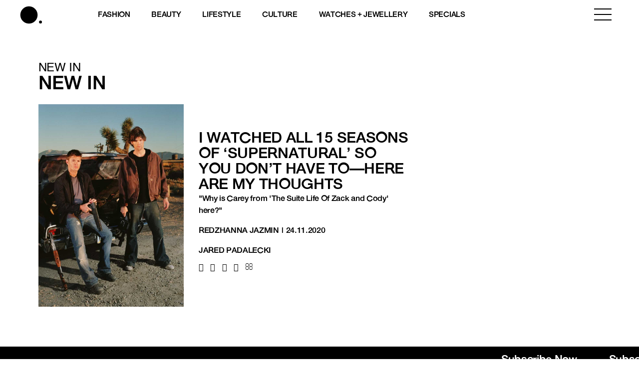

--- FILE ---
content_type: text/html; charset=utf-8
request_url: https://www.google.com/recaptcha/api2/aframe
body_size: 183
content:
<!DOCTYPE HTML><html><head><meta http-equiv="content-type" content="text/html; charset=UTF-8"></head><body><script nonce="NKMglCeO_b-wyXIhNDGdyQ">/** Anti-fraud and anti-abuse applications only. See google.com/recaptcha */ try{var clients={'sodar':'https://pagead2.googlesyndication.com/pagead/sodar?'};window.addEventListener("message",function(a){try{if(a.source===window.parent){var b=JSON.parse(a.data);var c=clients[b['id']];if(c){var d=document.createElement('img');d.src=c+b['params']+'&rc='+(localStorage.getItem("rc::a")?sessionStorage.getItem("rc::b"):"");window.document.body.appendChild(d);sessionStorage.setItem("rc::e",parseInt(sessionStorage.getItem("rc::e")||0)+1);localStorage.setItem("rc::h",'1769612292259');}}}catch(b){}});window.parent.postMessage("_grecaptcha_ready", "*");}catch(b){}</script></body></html>

--- FILE ---
content_type: text/css; charset=utf-8
request_url: https://www.buro247.my/wp-content/themes/toffeecore/style.css?ver=6.9
body_size: 3507
content:
/*
Theme Name: ToffeeCore
Theme URI: http://toffeedev.com
Author: Toffee
Author URI: http://toffeenet.com/
Description: ToffeeCore
Version: 0.1
License: GNU General Public License v2 or later
License URI: http://www.gnu.org/licenses/gpl-2.0.html
Text Domain: toffeecore
Tags: one-column, two-columns, right-sidebar, accessibility-ready, custom-header, custom-menu, featured-images, flexible-header, microformats, post-formats, rtl-language-support, sticky-post, threaded-comments, translation-ready, blog
This theme, like WordPress, is licensed under the GPL.
Use it to make something cool, have fun, and share what you've learned with others.
*/

.clearfix:after {
	visibility: hidden;
	display: block;
	font-size: 0;
	content: " ";
	clear: both;
	height: 0;
	}
* html .clearfix             { zoom: 1; } /* IE6 */
*:first-child+html .clearfix { zoom: 1; } /* IE7 */

html, body {
	padding: 0;
	margin: 0;
}

body {
	background: #242424;
}

.h2, h2 {
	font-size: 22px;
}

.aligncenter {
	text-align: center;
}

#body-wrapper {
    min-height: 100%;
    position: relative;
}

img {
	max-width: 100%;
	height: auto;
}

/* GALLERY */
.gallery-columns-5 .gallery-item {
    float: left;
    padding: 5px;
    border: 1px solid #d0d0d0;
    margin: 0 5px 5px 0;
}

.gallery-columns-5 .gallery-item img.size-thumbnail {
	width: 133px;
	height: 133px;
}

.transition {
	-webkit-transition: all 0.5s ease-in-out;
    -moz-transition: all 0.5s ease-in-out;
    -o-transition: all 0.5s ease-in-out;
    -ms-transition: all 0.5s ease-in-out;
    transition: all 0.5s ease-in-out;
}


/*--- BUTTON ---*/
#main .tcore-btn-1 > button,
#body-wrapper .rev_slider_wrapper .tcore-btn-1 {
	overflow: hidden;
	border: 3px solid #003067;
	color: #003067;
	border-radius: 0;
    font-family: inherit;
    font-size: inherit;
    background: transparent;
    cursor: pointer;
    padding: 18px 50px 18px 20px;
    display: inline-block;
    margin: 15px 30px;
    text-transform: uppercase;
    letter-spacing: 1px;
    font-weight: 700;
    outline: none;
    position: relative;
    -webkit-transition: all 0.3s;
    -moz-transition: all 0.3s;
    transition: all 0.3s;
    z-index: 0;
}

#main .tcore-btn-1 > button:hover,
#body-wrapper .rev_slider_wrapper .tcore-btn-1:hover {
	color: #fff;
}

#main .tcore-btn-1 > button:after,
#body-wrapper .rev_slider_wrapper .tcore-btn-1:after {
	content: '';
    position: absolute;
    z-index: -1;
    -webkit-transition: all 0.3s;
    -moz-transition: all 0.3s;
    transition: all 0.3s;
    width: 0;
    height: 1000%;
    top: 50%;
    left: 50%;
    background: #003067;
    opacity: 0;
    -webkit-transform: translateX(-50%) translateY(-50%) rotate(-45deg);
    -moz-transform: translateX(-50%) translateY(-50%) rotate(-45deg);
    -ms-transform: translateX(-50%) translateY(-50%) rotate(-45deg);
    transform: translateX(-50%) translateY(-50%) rotate(-45deg);
}

#main .tcore-btn-1 > button:hover:after,
#body-wrapper .rev_slider_wrapper .tcore-btn-1:hover:after {
	width: 72%;
    opacity: 1;
}


/*--- HEADER -----*/

.header {
	transition: all 0.4s ease;
	width: 100%;
	padding: 0;
	position: relative;
	min-height: 153px;
}

.sticky .sticky-header #top {
  position: fixed;
  background: rgba(255,255,255,0.9);
  z-index: 99;
  padding: 0;
  width: 100%;
}

.admin-bar.sticky .sticky-header #top {
	top: 32px;
}

#top .row div.display-table > div {
	float: none;
    display: table-cell;
    vertical-align: middle;
}

.tcore-page-banner {
	min-height: 250px;
	padding-top: 15%;
	background-size: cover;
	background-position: center center;
	margin-bottom: 20px;
}

.tcore-page-banner h1, .tcore-page-banner h3 {
	margin: 0;
}

.wrap-page-title {
    max-width: 35%;
}

.wrap-page-title > h1 {
    margin-bottom:30px;
}

.wrap-page-title > h3 {
    font-weight:400;
    font-size:15px;
}

.alignleft {
	float: left;
    margin: 0 20px 20px 0;
    display: block;
}

.alignright {
	float: right;
	margin: 0 0 20px 20px;
    display: block;
}

#branding {
	display: inline;
	margin: 10px 0;
}

#branding img {
	max-height: 100%;
	width: auto;
}

.sticky #branding {
	height: 50px;
}

.sticky #branding img {
	height: auto;
	width: auto;
}

#main {
    /*padding-bottom: 50px;*/
}

.sticky #main {
	/*padding-top: 140px;*/
}

#footer {
	background: #eee;
	padding: 15px 0;
    width: 100%;
}

.copyright {
	font-size: 0.9em;
}

h1, h2, h3, h4, h5, h6 {
	font-weight: bold;
}

.menu {
	float: left;
	margin: 0;
	padding: 0;
}

.menu li {
	float: left;
	display: block;
	list-style: none;
	position: relative;
}

.menu li a {
	display: block;
	padding: 10px 15px;
}

.menu li a:hover {
	text-decoration: none;
}

.menu li ul {
	margin: 0;
	padding: 0;
	position: absolute;
	display: none;
	opacity: 0;
	z-index: 9;
	min-width: 120px;
	transition: opacity .25s ease-in-out;
	  -moz-transition: opacity .25s ease-in-out;
	  -webkit-transition: opacity .25s ease-in-out;	
}

.menu li ul li {
    display: block;
    float: none;
    text-align: left;
}

.menu li ul li a {
	color: #fff;
	padding: 5px 15px;
}

.menu li:hover ul {
	display: block;
	opacity: 1;
}

.primary-menu .menu > li > a,
.primary-menu .menu > ul > li > a {
	padding: 0px 15px;
	text-decoration: none;
}

.primary-menu .menu > li > a:hover,
.primary-menu .menu > li > a:active,
.primary-menu .menu > li > a:focus {
	text-decoration: none;
}

a:active,
a:focus {
	text-decoration: none;
}

.sticky .primary-menu .menu > li > a {
	padding: 0px 15px;
}

.primary-menu .menu > li.current-menu-item:after, 
.primary-menu .menu > li:hover:after,
.primary-menu .menu > ul > li.current-menu-item:after, 
.primary-menu .menu > ul > li:hover:after
 {
	width: calc(100%);
	left: 0;
	opacity: 1;
	-webkit-transition: all 0.3s ease;
	-moz-transition: all 0.3s ease;
	-o-transition: all 0.3s ease;
	-ms-transition: all 0.3s ease;
	transition: all 0.3s ease;	
}
.primary-menu .menu > li.current-menu-item > a {
	text-decoration: none;
}
.primary-menu .menu > li > a.no_border:after {
	display: none;
}

.primary-menu ul li a {
	color: #fff;
}


#footer-menu li a {
	padding-top: 0;
	padding-bottom: 0;
}

ul.social-media {
	list-style: none;
	margin: 0;
	padding: 0;
}

ul.social-media li {
	display: inline-block;
}

ul.social-media li a {
	margin: 0 5px;
}

.gallery-columns-3 .gallery-item {
	float: left;
    width: 33.33%;
    padding: 2%;
    text-align: center;
}

.slicknav_menu {
	background: none;
	padding-top: 0;
	display: none;
}

/* This only works with JavaScript, 
if it's not present, don't show loader */
.no-js #loader { display: none;  }
.js #loader { display: block; position: absolute; left: 100px; top: 0; }
.se-pre-con {
	position: fixed;
	left: 0px;
	top: 0px;
	width: 100%;
	height: 100%;
	z-index: 999999;
	background-position: center center;
	background-repeat: no-repeat;
	/*background: url(images/toffeedev.png) center no-repeat #fff;*/
}

.animated-border-bottom:after {
	display: block;
	content: "";
	width: 0%;
	height: 4px;
	background-color: #002558;
	position: absolute;
	bottom: -10px;
	left: 0;
	-webkit-transition: all 2s ease;
	-moz-transition: all 2s ease;
	-o-transition: all 2s ease;
	-ms-transition: all 2s ease;
	transition: all 2s ease;
}

.animated-border-bottom.full-border:after {
	width: 75%;
}

/*-- Content --*/
.entry-header {
	margin-bottom: 10px;
}

/*-- search -------------------------------*/

.tcore-search {
	float: right;
	width: 40px;
	font-size: 18px;
	line-height: 82px;
	position: relative;
	text-align: center;
	-webkit-transition: all 0.5s ease-in-out;
    -moz-transition: all 0.5s ease-in-out;
    -o-transition: all 0.5s ease-in-out;
    -ms-transition: all 0.5s ease-in-out;
    transition: all 0.5s ease-in-out;
}

.tcore-search input.search-field {
	width: 260px;
    color: #262b2e !important;
    background: #fff !important;
    -webkit-text-fill-color: #262b2e !important;
    font: 600 13px / 17px "Open Sans", Helvetica, Arial, Verdana, sans-serif !important;
    text-transform: none;
    line-height: 25.5px;
    position: absolute;
    top: 77px;
    right: 0;
    height: 50px;
    border: 0;
    -webkit-box-shadow: 0px 0px 4px 0px rgba(0, 0, 0, 0.2);
    box-shadow: 0px 0px 4px 0px rgba(0, 0, 0, 0.2);
    padding: 7px 10px;
}

.tcore-search button[type="submit"] {
	display: none;
}

/*--- Sidebar Subsidiary ---*/
#sidebar-subsidiary .widget {
	float: left;
	padding: 0px 15px;
}

/*--- Gallery ---*/

.gallery-columns-2 .gallery-item {
	width: 46%;
	padding: 0 1%;
	display: inline-block;
	text-align: center;
	margin-bottom: 20px;
}

/* -- MOBILE MENU -- */
#body-wrapper {
	background: #fff;
	/*box-shadow: -2px 0px 10px #222;*/
	overflow: hidden;
	position: relative;
	-webkit-transition: all 0.5s ease-in-out;
    -moz-transition: all 0.5s ease-in-out;
    -o-transition: all 0.5s ease-in-out;
    -ms-transition: all 0.5s ease-in-out;
    transition: all 0.5s ease-in-out;
    left: 0;
}

.mobile-overlay {
	display: none;
	cursor: pointer;
	-webkit-transition: all 0.5s ease-in-out;
    -moz-transition: all 0.5s ease-in-out;
    -o-transition: all 0.5s ease-in-out;
    -ms-transition: all 0.5s ease-in-out;
    transition: all 0.5s ease-in-out;
}

.show-mobile-menu .mobile-overlay {
	position: fixed;
    left: 0;
    display: block;
    width: 100%;
    height: 100%;
    top: 0;
    background: rgba(0,0,0,0.4);
    z-index: 100;
}

.show-mobile-menu #tcore-mobile {
	display: block;
	left: 0;
	overflow-y: scroll;
}

#tcore-mobile {
	background: #242424;
	position: fixed;
	width: 40%;
	max-width: 350px;
	height: 100%;
	top: 0;
	left: -100%;
	z-index: 101;
	display: none;
	box-shadow: 2px 1px 8px #000;
	-webkit-transition: all 0.5s ease-in-out;
    -moz-transition: all 0.5s ease-in-out;
    -o-transition: all 0.5s ease-in-out;
    -ms-transition: all 0.5s ease-in-out;
    transition: all 0.5s ease-in-out;
}

#tcore-mobile > a.menu-logo {
	display: block;
	padding: 10px 15px;
}

#tcore-mobile > a.menu-logo img {
	max-height: 30px;
	width: auto;
}

#tcore-mobile .tcore-mobile-close {
    display: block;
    position: absolute;
    top: 0px;
    right: 0;
    font-size: 24px;
    color: #fff;
    z-index: 5;
    height: 50px;
    line-height: 50px;
    width: 50px;
    text-align: center;
}


/* -- MOBILE VS DESKTOP -- */
.mobile {
	display: none !important;
}
.desktop {
	display: block !important;
}

/* -- SEARCH -- */
.tcore-search {
	float: right;
	height: 82px;
	width: 40px;
	font-size: 18px;
	line-height: 82px;
	position: relative;
	text-align: center;
	-webkit-transition: all 0.5s ease-in-out;
    -moz-transition: all 0.5s ease-in-out;
    -o-transition: all 0.5s ease-in-out;
    -ms-transition: all 0.5s ease-in-out;
    transition: all 0.5s ease-in-out;
}

.tcore-search input.search-field {
	width: 260px;
    color: #262b2e !important;
    background: #fff !important;
    -webkit-text-fill-color: #262b2e !important;
    font: 600 13px / 17px "Open Sans", Helvetica, Arial, Verdana, sans-serif !important;
    text-transform: none;
    line-height: 25.5px;
    position: absolute;
    top: 77px;
    right: 0;
    height: 50px;
    border: 0;
    -webkit-box-shadow: 0px 0px 4px 0px rgba(0, 0, 0, 0.2);
    box-shadow: 0px 0px 4px 0px rgba(0, 0, 0, 0.2);
    padding: 7px 10px;
}

.tcore-search button[type="submit"] {
	display: none;
}

.gform_wrapper .hide-label .top_label .gfield_label {
	display: none;
}

/*--- COLOR ---*/
a, h1, h2, h3, h4, h5 {
	color: #003067;
}

.primary-menu .menu > li:after {
	background-color: #003067;
}

/*--- COLORBOX ---*/
#cboxOverlay {
	opacity: 0.6 !important;
	background: #000 !important;
}

#cboxWrapper, #colorbox {
	overflow: visible !important;
}

#cboxLoadedContent {
	padding: 0;
	box-shadow: 0px 0px 20px #000;
}

#cboxClose {
    background-image: none;
    background-color: #6c6c6c;
    border-radius: 20px;
    top: -9px;
    right: -9px;
}

#cboxClose:after {
	font-family: FontAwesome;
    content: "\f00d";
    width: 20px;
    height: 20px;
    display: block;
    margin-top: -20px;
    color: #fff;
    text-indent: 0;
}

.no-rows .vc_row {
	/*margin-left: 0;
	margin-right: 0;*/
}

.no-rows .vc_column_container>.vc_column-inner {
	/*padding-left: 0;
	padding-right: 0;*/
}

.no-rows .wpb_content_element {
	margin-bottom: 0;
}

.pagination {
	text-align: center;
	width: 100%;
}

.pagination .nav-links span, .pagination .nav-links a {
	display: inline-block;
    line-height: 30px;
    text-align: center;
	margin-right: 20px;
    font-family: helvetica;
    font-size: 20px;
}

.pagination .nav-links span, .pagination .nav-links a:hover {
	text-decoration: none;
}

.pagination .nav-links span {
	font-weight: 400;
}

#top-sidebar {
	background-color: #f0f0ea;
	line-height: 3em;
}

#top-sidebar .widget {
	display: inline-block;
}

#sidebar-top-left .widget {
	margin-right: 10px;
}

#sidebar-top-right .widget {
	margin-left: 10px;
}

#footer .container {
	position: relative;
}

.backtotop {
    padding: 5px 12px;
    height: 50px;
    width: 50px;
    position: fixed;
    display: block;
    right: 30px;
    bottom: 90px;
    font-size: 40px;
    border-radius:10px;
}

.backtotop > a > i {
	color:#000;
}

.tcore-woo-steps ol {
	margin: 20px 0 50px;
	padding: 0;
}

.tcore-woo-steps li {
	display: inline-block;
}

.tcore-woo-steps li a, .tcore-woo-steps li span {
    display: inline-block;
    padding: 10px 30px;
    background: #eee;
    text-transform: uppercase;
}

.tcore-woo-steps li.active a, .tcore-woo-steps li.active span {
	background: #8dc85e;
	color: #fff;
}

.tcore-woo-steps li a:hover, .tcore-woo-steps li a:active, .tcore-woo-steps li a:focus {
	text-decoration: none;
}

#sidebar-subsidiary .menu li {
	float: none;
	display: block;
}

#sidebar-subsidiary .menu li a {
	padding: 0;
}


/* Owl Carousel */
.tcore-owl-posts  .owl-item .post {
	margin: 0 20px;
	border: 1px solid #ececec;
	position: relative;
	padding-bottom: 20px;
}

.tcore-owl-posts  .owl-item .post:hover {
	box-shadow: 1px 1px 30px #cbcbcb;
	
}

.tcore-owl-posts .owl-item .post-date {
	text-align: center;
	background: #212833;
	padding: 5px 0;
	width: 60px;
	position: absolute;
	top: 0;
	left: 0;
	color: #fff;
	text-transform: uppercase;
	font-size: 14px;
}

.tcore-owl-posts .owl-item .post-date .date {
	font-size: 36px;
	line-height: 36px;
}

.tcore-owl-posts  .owl-item .post .post-meta {
	line-height: 3em;
    padding: 0 20px;
}

.tcore-owl-posts  .owl-item .post h3 {
	font-size: 18px;
	color: #212833;
	padding: 0 20px;
	margin-top: 0;
}

.tcore-owl-posts  .owl-item .post a.readmore {
	background-color: #212833;
	color: #fff;
	display: inline-block;
	letter-spacing: 2px;
	padding: 5px 20px;
	margin: 0 20px;
}

.tcore-owl-posts .owl-controls .owl-buttons div {
    cursor: pointer;
    position: absolute;
    top: 44%;
    font-size: 40px;
    left: -20px;
}

.tcore-owl-posts .owl-controls .owl-buttons div.owl-next {
    left: auto;
    right: -20px;
}

.screen-reader-text {
	display: none;
}

.blog article,
.archive article {
	float: left;
	display: block;
	width: 30%;
	margin: 0 1.5% 40px;
}

.blog article:nth-child(3n+1),
.archive article:nth-child(3n+1) {
	clear: left;
}

.blog article img,
.archive article img {
	border: 10px solid #f4f3f9;
}

.img-placeholder {
	display: block;
	background-size: cover;
	border: 10px solid #f4f3f9;
	width: 100%;
	height: 200px;
}

article .entry-header em, article .entry-header em a {
	color: #a7a7a7;
}

.entry-header {
	margin-top: 10px;
}

.entry-header h2 {
	margin-top: 10px;
}

.article-content {
	margin: 0 20px;
}

--- FILE ---
content_type: text/javascript; charset=utf-8
request_url: https://www.buro247.my/wp-content/themes/toffeecore/js/typed.js?ver=1
body_size: 6875
content:
/*!
 * 
 *   typed.js - A JavaScript Typing Animation Library
 *   Author: Matt Boldt <me@mattboldt.com>
 *   Version: v2.0.12
 *   Url: https://github.com/mattboldt/typed.js
 *   License(s): MIT
 * 
 */
(function webpackUniversalModuleDefinition(root, factory) {
	if(typeof exports === 'object' && typeof module === 'object')
		module.exports = factory();
	else if(typeof define === 'function' && define.amd)
		define([], factory);
	else if(typeof exports === 'object')
		exports["Typed"] = factory();
	else
		root["Typed"] = factory();
})(this, function() {
return /******/ (function(modules) { // webpackBootstrap
/******/ 	// The module cache
/******/ 	var installedModules = {};
/******/
/******/ 	// The require function
/******/ 	function __webpack_require__(moduleId) {
/******/
/******/ 		// Check if module is in cache
/******/ 		if(installedModules[moduleId])
/******/ 			return installedModules[moduleId].exports;
/******/
/******/ 		// Create a new module (and put it into the cache)
/******/ 		var module = installedModules[moduleId] = {
/******/ 			exports: {},
/******/ 			id: moduleId,
/******/ 			loaded: false
/******/ 		};
/******/
/******/ 		// Execute the module function
/******/ 		modules[moduleId].call(module.exports, module, module.exports, __webpack_require__);
/******/
/******/ 		// Flag the module as loaded
/******/ 		module.loaded = true;
/******/
/******/ 		// Return the exports of the module
/******/ 		return module.exports;
/******/ 	}
/******/
/******/
/******/ 	// expose the modules object (__webpack_modules__)
/******/ 	__webpack_require__.m = modules;
/******/
/******/ 	// expose the module cache
/******/ 	__webpack_require__.c = installedModules;
/******/
/******/ 	// __webpack_public_path__
/******/ 	__webpack_require__.p = "";
/******/
/******/ 	// Load entry module and return exports
/******/ 	return __webpack_require__(0);
/******/ })
/************************************************************************/
/******/ ([
/* 0 */
/***/ (function(module, exports, __webpack_require__) {

	'use strict';
	
	Object.defineProperty(exports, '__esModule', {
	  value: true
	});
	
	var _createClass = (function () { function defineProperties(target, props) { for (var i = 0; i < props.length; i++) { var descriptor = props[i]; descriptor.enumerable = descriptor.enumerable || false; descriptor.configurable = true; if ('value' in descriptor) descriptor.writable = true; Object.defineProperty(target, descriptor.key, descriptor); } } return function (Constructor, protoProps, staticProps) { if (protoProps) defineProperties(Constructor.prototype, protoProps); if (staticProps) defineProperties(Constructor, staticProps); return Constructor; }; })();
	
	function _classCallCheck(instance, Constructor) { if (!(instance instanceof Constructor)) { throw new TypeError('Cannot call a class as a function'); } }
	
	var _initializerJs = __webpack_require__(1);
	
	var _htmlParserJs = __webpack_require__(3);
	
	/**
	 * Welcome to Typed.js!
	 * @param {string} elementId HTML element ID _OR_ HTML element
	 * @param {object} options options object
	 * @returns {object} a new Typed object
	 */
	
	var Typed = (function () {
	  function Typed(elementId, options) {
	    _classCallCheck(this, Typed);
	
	    // Initialize it up
	    _initializerJs.initializer.load(this, options, elementId);
	    // All systems go!
	    this.begin();
	  }
	
	  /**
	   * Toggle start() and stop() of the Typed instance
	   * @public
	   */
	
	  _createClass(Typed, [{
	    key: 'toggle',
	    value: function toggle() {
	      this.pause.status ? this.start() : this.stop();
	    }
	
	    /**
	     * Stop typing / backspacing and enable cursor blinking
	     * @public
	     */
	  }, {
	    key: 'stop',
	    value: function stop() {
	      if (this.typingComplete) return;
	      if (this.pause.status) return;
	      this.toggleBlinking(true);
	      this.pause.status = true;
	      this.options.onStop(this.arrayPos, this);
	    }
	
	    /**
	     * Start typing / backspacing after being stopped
	     * @public
	     */
	  }, {
	    key: 'start',
	    value: function start() {
	      if (this.typingComplete) return;
	      if (!this.pause.status) return;
	      this.pause.status = false;
	      if (this.pause.typewrite) {
	        this.typewrite(this.pause.curString, this.pause.curStrPos);
	      } else {
	        this.backspace(this.pause.curString, this.pause.curStrPos);
	      }
	      this.options.onStart(this.arrayPos, this);
	    }
	
	    /**
	     * Destroy this instance of Typed
	     * @public
	     */
	  }, {
	    key: 'destroy',
	    value: function destroy() {
	      this.reset(false);
	      this.options.onDestroy(this);
	    }
	
	    /**
	     * Reset Typed and optionally restarts
	     * @param {boolean} restart
	     * @public
	     */
	  }, {
	    key: 'reset',
	    value: function reset() {
	      var restart = arguments.length <= 0 || arguments[0] === undefined ? true : arguments[0];
	
	      clearInterval(this.timeout);
	      this.replaceText('');
	      if (this.cursor && this.cursor.parentNode) {
	        this.cursor.parentNode.removeChild(this.cursor);
	        this.cursor = null;
	      }
	      this.strPos = 0;
	      this.arrayPos = 0;
	      this.curLoop = 0;
	      if (restart) {
	        this.insertCursor();
	        this.options.onReset(this);
	        this.begin();
	      }
	    }
	
	    /**
	     * Begins the typing animation
	     * @private
	     */
	  }, {
	    key: 'begin',
	    value: function begin() {
	      var _this = this;
	
	      this.options.onBegin(this);
	      this.typingComplete = false;
	      this.shuffleStringsIfNeeded(this);
	      this.insertCursor();
	      if (this.bindInputFocusEvents) this.bindFocusEvents();
	      this.timeout = setTimeout(function () {
	        // Check if there is some text in the element, if yes start by backspacing the default message
	        if (!_this.currentElContent || _this.currentElContent.length === 0) {
	          _this.typewrite(_this.strings[_this.sequence[_this.arrayPos]], _this.strPos);
	        } else {
	          // Start typing
	          _this.backspace(_this.currentElContent, _this.currentElContent.length);
	        }
	      }, this.startDelay);
	    }
	
	    /**
	     * Called for each character typed
	     * @param {string} curString the current string in the strings array
	     * @param {number} curStrPos the current position in the curString
	     * @private
	     */
	  }, {
	    key: 'typewrite',
	    value: function typewrite(curString, curStrPos) {
	      var _this2 = this;
	
	      if (this.fadeOut && this.el.classList.contains(this.fadeOutClass)) {
	        this.el.classList.remove(this.fadeOutClass);
	        if (this.cursor) this.cursor.classList.remove(this.fadeOutClass);
	      }
	
	      var humanize = this.humanizer(this.typeSpeed);
	      var numChars = 1;
	
	      if (this.pause.status === true) {
	        this.setPauseStatus(curString, curStrPos, true);
	        return;
	      }
	
	      // contain typing function in a timeout humanize'd delay
	      this.timeout = setTimeout(function () {
	        // skip over any HTML chars
	        curStrPos = _htmlParserJs.htmlParser.typeHtmlChars(curString, curStrPos, _this2);
	
	        var pauseTime = 0;
	        var substr = curString.substr(curStrPos);
	        // check for an escape character before a pause value
	        // format: \^\d+ .. eg: ^1000 .. should be able to print the ^ too using ^^
	        // single ^ are removed from string
	        if (substr.charAt(0) === '^') {
	          if (/^\^\d+/.test(substr)) {
	            var skip = 1; // skip at least 1
	            substr = /\d+/.exec(substr)[0];
	            skip += substr.length;
	            pauseTime = parseInt(substr);
	            _this2.temporaryPause = true;
	            _this2.options.onTypingPaused(_this2.arrayPos, _this2);
	            // strip out the escape character and pause value so they're not printed
	            curString = curString.substring(0, curStrPos) + curString.substring(curStrPos + skip);
	            _this2.toggleBlinking(true);
	          }
	        }
	
	        // check for skip characters formatted as
	        // "this is a `string to print NOW` ..."
	        if (substr.charAt(0) === '`') {
	          while (curString.substr(curStrPos + numChars).charAt(0) !== '`') {
	            numChars++;
	            if (curStrPos + numChars > curString.length) break;
	          }
	          // strip out the escape characters and append all the string in between
	          var stringBeforeSkip = curString.substring(0, curStrPos);
	          var stringSkipped = curString.substring(stringBeforeSkip.length + 1, curStrPos + numChars);
	          var stringAfterSkip = curString.substring(curStrPos + numChars + 1);
	          curString = stringBeforeSkip + stringSkipped + stringAfterSkip;
	          numChars--;
	        }
	
	        // timeout for any pause after a character
	        _this2.timeout = setTimeout(function () {
	          // Accounts for blinking while paused
	          _this2.toggleBlinking(false);
	
	          // We're done with this sentence!
	          if (curStrPos >= curString.length) {
	            _this2.doneTyping(curString, curStrPos);
	          } else {
	            _this2.keepTyping(curString, curStrPos, numChars);
	          }
	          // end of character pause
	          if (_this2.temporaryPause) {
	            _this2.temporaryPause = false;
	            _this2.options.onTypingResumed(_this2.arrayPos, _this2);
	          }
	        }, pauseTime);
	
	        // humanized value for typing
	      }, humanize);
	    }
	
	    /**
	     * Continue to the next string & begin typing
	     * @param {string} curString the current string in the strings array
	     * @param {number} curStrPos the current position in the curString
	     * @private
	     */
	  }, {
	    key: 'keepTyping',
	    value: function keepTyping(curString, curStrPos, numChars) {
	      // call before functions if applicable
	      if (curStrPos === 0) {
	        this.toggleBlinking(false);
	        this.options.preStringTyped(this.arrayPos, this);
	      }
	      // start typing each new char into existing string
	      // curString: arg, this.el.html: original text inside element
	      curStrPos += numChars;
	      var nextString = curString.substr(0, curStrPos);
	      this.replaceText(nextString);
	      // loop the function
	      this.typewrite(curString, curStrPos);
	    }
	
	    /**
	     * We're done typing the current string
	     * @param {string} curString the current string in the strings array
	     * @param {number} curStrPos the current position in the curString
	     * @private
	     */
	  }, {
	    key: 'doneTyping',
	    value: function doneTyping(curString, curStrPos) {
	      var _this3 = this;
	
	      // fires callback function
	      this.options.onStringTyped(this.arrayPos, this);
	      this.toggleBlinking(true);
	      // is this the final string
	      if (this.arrayPos === this.strings.length - 1) {
	        // callback that occurs on the last typed string
	        this.complete();
	        // quit if we wont loop back
	        if (this.loop === false || this.curLoop === this.loopCount) {
	          return;
	        }
	      }
	      this.timeout = setTimeout(function () {
	        _this3.backspace(curString, curStrPos);
	      }, this.backDelay);
	    }
	
	    /**
	     * Backspaces 1 character at a time
	     * @param {string} curString the current string in the strings array
	     * @param {number} curStrPos the current position in the curString
	     * @private
	     */
	  }, {
	    key: 'backspace',
	    value: function backspace(curString, curStrPos) {
	      var _this4 = this;
	
	      if (this.pause.status === true) {
	        this.setPauseStatus(curString, curStrPos, false);
	        return;
	      }
	      if (this.fadeOut) return this.initFadeOut();
	
	      this.toggleBlinking(false);
	      var humanize = this.humanizer(this.backSpeed);
	
	      this.timeout = setTimeout(function () {
	        curStrPos = _htmlParserJs.htmlParser.backSpaceHtmlChars(curString, curStrPos, _this4);
	        // replace text with base text + typed characters
	        var curStringAtPosition = curString.substr(0, curStrPos);
	        _this4.replaceText(curStringAtPosition);
	
	        // if smartBack is enabled
	        if (_this4.smartBackspace) {
	          // the remaining part of the current string is equal of the same part of the new string
	          var nextString = _this4.strings[_this4.arrayPos + 1];
	          if (nextString && curStringAtPosition === nextString.substr(0, curStrPos)) {
	            _this4.stopNum = curStrPos;
	          } else {
	            _this4.stopNum = 0;
	          }
	        }
	
	        // if the number (id of character in current string) is
	        // less than the stop number, keep going
	        if (curStrPos > _this4.stopNum) {
	          // subtract characters one by one
	          curStrPos--;
	          // loop the function
	          _this4.backspace(curString, curStrPos);
	        } else if (curStrPos <= _this4.stopNum) {
	          // if the stop number has been reached, increase
	          // array position to next string
	          _this4.arrayPos++;
	          // When looping, begin at the beginning after backspace complete
	          if (_this4.arrayPos === _this4.strings.length) {
	            _this4.arrayPos = 0;
	            _this4.options.onLastStringBackspaced();
	            _this4.shuffleStringsIfNeeded();
	            _this4.begin();
	          } else {
	            _this4.typewrite(_this4.strings[_this4.sequence[_this4.arrayPos]], curStrPos);
	          }
	        }
	        // humanized value for typing
	      }, humanize);
	    }
	
	    /**
	     * Full animation is complete
	     * @private
	     */
	  }, {
	    key: 'complete',
	    value: function complete() {
	      this.options.onComplete(this);
	      if (this.loop) {
	        this.curLoop++;
	      } else {
	        this.typingComplete = true;
	      }
	    }
	
	    /**
	     * Has the typing been stopped
	     * @param {string} curString the current string in the strings array
	     * @param {number} curStrPos the current position in the curString
	     * @param {boolean} isTyping
	     * @private
	     */
	  }, {
	    key: 'setPauseStatus',
	    value: function setPauseStatus(curString, curStrPos, isTyping) {
	      this.pause.typewrite = isTyping;
	      this.pause.curString = curString;
	      this.pause.curStrPos = curStrPos;
	    }
	
	    /**
	     * Toggle the blinking cursor
	     * @param {boolean} isBlinking
	     * @private
	     */
	  }, {
	    key: 'toggleBlinking',
	    value: function toggleBlinking(isBlinking) {
	      if (!this.cursor) return;
	      // if in paused state, don't toggle blinking a 2nd time
	      if (this.pause.status) return;
	      if (this.cursorBlinking === isBlinking) return;
	      this.cursorBlinking = isBlinking;
	      if (isBlinking) {
	        this.cursor.classList.add('typed-cursor--blink');
	      } else {
	        this.cursor.classList.remove('typed-cursor--blink');
	      }
	    }
	
	    /**
	     * Speed in MS to type
	     * @param {number} speed
	     * @private
	     */
	  }, {
	    key: 'humanizer',
	    value: function humanizer(speed) {
	      return Math.round(Math.random() * speed / 2) + speed;
	    }
	
	    /**
	     * Shuffle the sequence of the strings array
	     * @private
	     */
	  }, {
	    key: 'shuffleStringsIfNeeded',
	    value: function shuffleStringsIfNeeded() {
	      if (!this.shuffle) return;
	      this.sequence = this.sequence.sort(function () {
	        return Math.random() - 0.5;
	      });
	    }
	
	    /**
	     * Adds a CSS class to fade out current string
	     * @private
	     */
	  }, {
	    key: 'initFadeOut',
	    value: function initFadeOut() {
	      var _this5 = this;
	
	      this.el.className += ' ' + this.fadeOutClass;
	      if (this.cursor) this.cursor.className += ' ' + this.fadeOutClass;
	      return setTimeout(function () {
	        _this5.arrayPos++;
	        _this5.replaceText('');
	
	        // Resets current string if end of loop reached
	        if (_this5.strings.length > _this5.arrayPos) {
	          _this5.typewrite(_this5.strings[_this5.sequence[_this5.arrayPos]], 0);
	        } else {
	          _this5.typewrite(_this5.strings[0], 0);
	          _this5.arrayPos = 0;
	        }
	      }, this.fadeOutDelay);
	    }
	
	    /**
	     * Replaces current text in the HTML element
	     * depending on element type
	     * @param {string} str
	     * @private
	     */
	  }, {
	    key: 'replaceText',
	    value: function replaceText(str) {
	      if (this.attr) {
	        this.el.setAttribute(this.attr, str);
	      } else {
	        if (this.isInput) {
	          this.el.value = str;
	        } else if (this.contentType === 'html') {
	          this.el.innerHTML = str;
	        } else {
	          this.el.textContent = str;
	        }
	      }
	    }
	
	    /**
	     * If using input elements, bind focus in order to
	     * start and stop the animation
	     * @private
	     */
	  }, {
	    key: 'bindFocusEvents',
	    value: function bindFocusEvents() {
	      var _this6 = this;
	
	      if (!this.isInput) return;
	      this.el.addEventListener('focus', function (e) {
	        _this6.stop();
	      });
	      this.el.addEventListener('blur', function (e) {
	        if (_this6.el.value && _this6.el.value.length !== 0) {
	          return;
	        }
	        _this6.start();
	      });
	    }
	
	    /**
	     * On init, insert the cursor element
	     * @private
	     */
	  }, {
	    key: 'insertCursor',
	    value: function insertCursor() {
	      if (!this.showCursor) return;
	      if (this.cursor) return;
	      this.cursor = document.createElement('span');
	      this.cursor.className = 'typed-cursor';
	      this.cursor.setAttribute('aria-hidden', true);
	      this.cursor.innerHTML = this.cursorChar;
	      this.el.parentNode && this.el.parentNode.insertBefore(this.cursor, this.el.nextSibling);
	    }
	  }]);
	
	  return Typed;
	})();
	
	exports['default'] = Typed;
	module.exports = exports['default'];

/***/ }),
/* 1 */
/***/ (function(module, exports, __webpack_require__) {

	'use strict';
	
	Object.defineProperty(exports, '__esModule', {
	  value: true
	});
	
	var _extends = Object.assign || function (target) { for (var i = 1; i < arguments.length; i++) { var source = arguments[i]; for (var key in source) { if (Object.prototype.hasOwnProperty.call(source, key)) { target[key] = source[key]; } } } return target; };
	
	var _createClass = (function () { function defineProperties(target, props) { for (var i = 0; i < props.length; i++) { var descriptor = props[i]; descriptor.enumerable = descriptor.enumerable || false; descriptor.configurable = true; if ('value' in descriptor) descriptor.writable = true; Object.defineProperty(target, descriptor.key, descriptor); } } return function (Constructor, protoProps, staticProps) { if (protoProps) defineProperties(Constructor.prototype, protoProps); if (staticProps) defineProperties(Constructor, staticProps); return Constructor; }; })();
	
	function _interopRequireDefault(obj) { return obj && obj.__esModule ? obj : { 'default': obj }; }
	
	function _classCallCheck(instance, Constructor) { if (!(instance instanceof Constructor)) { throw new TypeError('Cannot call a class as a function'); } }
	
	var _defaultsJs = __webpack_require__(2);
	
	var _defaultsJs2 = _interopRequireDefault(_defaultsJs);
	
	/**
	 * Initialize the Typed object
	 */
	
	var Initializer = (function () {
	  function Initializer() {
	    _classCallCheck(this, Initializer);
	  }
	
	  _createClass(Initializer, [{
	    key: 'load',
	
	    /**
	     * Load up defaults & options on the Typed instance
	     * @param {Typed} self instance of Typed
	     * @param {object} options options object
	     * @param {string} elementId HTML element ID _OR_ instance of HTML element
	     * @private
	     */
	
	    value: function load(self, options, elementId) {
	      // chosen element to manipulate text
	      if (typeof elementId === 'string') {
	        self.el = document.querySelector(elementId);
	      } else {
	        self.el = elementId;
	      }
	
	      self.options = _extends({}, _defaultsJs2['default'], options);
	
	      // attribute to type into
	      self.isInput = self.el.tagName.toLowerCase() === 'input';
	      self.attr = self.options.attr;
	      self.bindInputFocusEvents = self.options.bindInputFocusEvents;
	
	      // show cursor
	      self.showCursor = self.isInput ? false : self.options.showCursor;
	
	      // custom cursor
	      self.cursorChar = self.options.cursorChar;
	
	      // Is the cursor blinking
	      self.cursorBlinking = true;
	
	      // text content of element
	      self.elContent = self.attr ? self.el.getAttribute(self.attr) : self.el.textContent;
	
	      // html or plain text
	      self.contentType = self.options.contentType;
	
	      // typing speed
	      self.typeSpeed = self.options.typeSpeed;
	
	      // add a delay before typing starts
	      self.startDelay = self.options.startDelay;
	
	      // backspacing speed
	      self.backSpeed = self.options.backSpeed;
	
	      // only backspace what doesn't match the previous string
	      self.smartBackspace = self.options.smartBackspace;
	
	      // amount of time to wait before backspacing
	      self.backDelay = self.options.backDelay;
	
	      // Fade out instead of backspace
	      self.fadeOut = self.options.fadeOut;
	      self.fadeOutClass = self.options.fadeOutClass;
	      self.fadeOutDelay = self.options.fadeOutDelay;
	
	      // variable to check whether typing is currently paused
	      self.isPaused = false;
	
	      // input strings of text
	      self.strings = self.options.strings.map(function (s) {
	        return s.trim();
	      });
	
	      // div containing strings
	      if (typeof self.options.stringsElement === 'string') {
	        self.stringsElement = document.querySelector(self.options.stringsElement);
	      } else {
	        self.stringsElement = self.options.stringsElement;
	      }
	
	      if (self.stringsElement) {
	        self.strings = [];
	        self.stringsElement.style.display = 'none';
	        var strings = Array.prototype.slice.apply(self.stringsElement.children);
	        var stringsLength = strings.length;
	
	        if (stringsLength) {
	          for (var i = 0; i < stringsLength; i += 1) {
	            var stringEl = strings[i];
	            self.strings.push(stringEl.innerHTML.trim());
	          }
	        }
	      }
	
	      // character number position of current string
	      self.strPos = 0;
	
	      // current array position
	      self.arrayPos = 0;
	
	      // index of string to stop backspacing on
	      self.stopNum = 0;
	
	      // Looping logic
	      self.loop = self.options.loop;
	      self.loopCount = self.options.loopCount;
	      self.curLoop = 0;
	
	      // shuffle the strings
	      self.shuffle = self.options.shuffle;
	      // the order of strings
	      self.sequence = [];
	
	      self.pause = {
	        status: false,
	        typewrite: true,
	        curString: '',
	        curStrPos: 0
	      };
	
	      // When the typing is complete (when not looped)
	      self.typingComplete = false;
	
	      // Set the order in which the strings are typed
	      for (var i in self.strings) {
	        self.sequence[i] = i;
	      }
	
	      // If there is some text in the element
	      self.currentElContent = this.getCurrentElContent(self);
	
	      self.autoInsertCss = self.options.autoInsertCss;
	
	      this.appendAnimationCss(self);
	    }
	  }, {
	    key: 'getCurrentElContent',
	    value: function getCurrentElContent(self) {
	      var elContent = '';
	      if (self.attr) {
	        elContent = self.el.getAttribute(self.attr);
	      } else if (self.isInput) {
	        elContent = self.el.value;
	      } else if (self.contentType === 'html') {
	        elContent = self.el.innerHTML;
	      } else {
	        elContent = self.el.textContent;
	      }
	      return elContent;
	    }
	  }, {
	    key: 'appendAnimationCss',
	    value: function appendAnimationCss(self) {
	      var cssDataName = 'data-typed-js-css';
	      if (!self.autoInsertCss) {
	        return;
	      }
	      if (!self.showCursor && !self.fadeOut) {
	        return;
	      }
	      if (document.querySelector('[' + cssDataName + ']')) {
	        return;
	      }
	
	      var css = document.createElement('style');
	      css.type = 'text/css';
	      css.setAttribute(cssDataName, true);
	
	      var innerCss = '';
	      if (self.showCursor) {
	        innerCss += '\n        .typed-cursor{\n          opacity: 1;\n        }\n        .typed-cursor.typed-cursor--blink{\n          animation: typedjsBlink 0.7s infinite;\n          -webkit-animation: typedjsBlink 0.7s infinite;\n                  animation: typedjsBlink 0.7s infinite;\n        }\n        @keyframes typedjsBlink{\n          50% { opacity: 0.0; }\n        }\n        @-webkit-keyframes typedjsBlink{\n          0% { opacity: 1; }\n          50% { opacity: 0.0; }\n          100% { opacity: 1; }\n        }\n      ';
	      }
	      if (self.fadeOut) {
	        innerCss += '\n        .typed-fade-out{\n          opacity: 0;\n          transition: opacity .25s;\n        }\n        .typed-cursor.typed-cursor--blink.typed-fade-out{\n          -webkit-animation: 0;\n          animation: 0;\n        }\n      ';
	      }
	      if (css.length === 0) {
	        return;
	      }
	      css.innerHTML = innerCss;
	      document.body.appendChild(css);
	    }
	  }]);
	
	  return Initializer;
	})();
	
	exports['default'] = Initializer;
	var initializer = new Initializer();
	exports.initializer = initializer;

/***/ }),
/* 2 */
/***/ (function(module, exports) {

	/**
	 * Defaults & options
	 * @returns {object} Typed defaults & options
	 * @public
	 */
	
	'use strict';
	
	Object.defineProperty(exports, '__esModule', {
	  value: true
	});
	var defaults = {
	  /**
	   * @property {array} strings strings to be typed
	   * @property {string} stringsElement ID of element containing string children
	   */
	  strings: ['These are the default values...', 'You know what you should do?', 'Use your own!', 'Have a great day!'],
	  stringsElement: null,
	
	  /**
	   * @property {number} typeSpeed type speed in milliseconds
	   */
	  typeSpeed: 0,
	
	  /**
	   * @property {number} startDelay time before typing starts in milliseconds
	   */
	  startDelay: 0,
	
	  /**
	   * @property {number} backSpeed backspacing speed in milliseconds
	   */
	  backSpeed: 0,
	
	  /**
	   * @property {boolean} smartBackspace only backspace what doesn't match the previous string
	   */
	  smartBackspace: true,
	
	  /**
	   * @property {boolean} shuffle shuffle the strings
	   */
	  shuffle: false,
	
	  /**
	   * @property {number} backDelay time before backspacing in milliseconds
	   */
	  backDelay: 700,
	
	  /**
	   * @property {boolean} fadeOut Fade out instead of backspace
	   * @property {string} fadeOutClass css class for fade animation
	   * @property {boolean} fadeOutDelay Fade out delay in milliseconds
	   */
	  fadeOut: false,
	  fadeOutClass: 'typed-fade-out',
	  fadeOutDelay: 500,
	
	  /**
	   * @property {boolean} loop loop strings
	   * @property {number} loopCount amount of loops
	   */
	  loop: false,
	  loopCount: Infinity,
	
	  /**
	   * @property {boolean} showCursor show cursor
	   * @property {string} cursorChar character for cursor
	   * @property {boolean} autoInsertCss insert CSS for cursor and fadeOut into HTML <head>
	   */
	  showCursor: true,
	  cursorChar: '|',
	  autoInsertCss: true,
	
	  /**
	   * @property {string} attr attribute for typing
	   * Ex: input placeholder, value, or just HTML text
	   */
	  attr: null,
	
	  /**
	   * @property {boolean} bindInputFocusEvents bind to focus and blur if el is text input
	   */
	  bindInputFocusEvents: false,
	
	  /**
	   * @property {string} contentType 'html' or 'null' for plaintext
	   */
	  contentType: 'html',
	
	  /**
	   * Before it begins typing
	   * @param {Typed} self
	   */
	  onBegin: function onBegin(self) {},
	
	  /**
	   * All typing is complete
	   * @param {Typed} self
	   */
	  onComplete: function onComplete(self) {},
	
	  /**
	   * Before each string is typed
	   * @param {number} arrayPos
	   * @param {Typed} self
	   */
	  preStringTyped: function preStringTyped(arrayPos, self) {},
	
	  /**
	   * After each string is typed
	   * @param {number} arrayPos
	   * @param {Typed} self
	   */
	  onStringTyped: function onStringTyped(arrayPos, self) {},
	
	  /**
	   * During looping, after last string is typed
	   * @param {Typed} self
	   */
	  onLastStringBackspaced: function onLastStringBackspaced(self) {},
	
	  /**
	   * Typing has been stopped
	   * @param {number} arrayPos
	   * @param {Typed} self
	   */
	  onTypingPaused: function onTypingPaused(arrayPos, self) {},
	
	  /**
	   * Typing has been started after being stopped
	   * @param {number} arrayPos
	   * @param {Typed} self
	   */
	  onTypingResumed: function onTypingResumed(arrayPos, self) {},
	
	  /**
	   * After reset
	   * @param {Typed} self
	   */
	  onReset: function onReset(self) {},
	
	  /**
	   * After stop
	   * @param {number} arrayPos
	   * @param {Typed} self
	   */
	  onStop: function onStop(arrayPos, self) {},
	
	  /**
	   * After start
	   * @param {number} arrayPos
	   * @param {Typed} self
	   */
	  onStart: function onStart(arrayPos, self) {},
	
	  /**
	   * After destroy
	   * @param {Typed} self
	   */
	  onDestroy: function onDestroy(self) {}
	};
	
	exports['default'] = defaults;
	module.exports = exports['default'];

/***/ }),
/* 3 */
/***/ (function(module, exports) {

	/**
	 * TODO: These methods can probably be combined somehow
	 * Parse HTML tags & HTML Characters
	 */
	
	'use strict';
	
	Object.defineProperty(exports, '__esModule', {
	  value: true
	});
	
	var _createClass = (function () { function defineProperties(target, props) { for (var i = 0; i < props.length; i++) { var descriptor = props[i]; descriptor.enumerable = descriptor.enumerable || false; descriptor.configurable = true; if ('value' in descriptor) descriptor.writable = true; Object.defineProperty(target, descriptor.key, descriptor); } } return function (Constructor, protoProps, staticProps) { if (protoProps) defineProperties(Constructor.prototype, protoProps); if (staticProps) defineProperties(Constructor, staticProps); return Constructor; }; })();
	
	function _classCallCheck(instance, Constructor) { if (!(instance instanceof Constructor)) { throw new TypeError('Cannot call a class as a function'); } }
	
	var HTMLParser = (function () {
	  function HTMLParser() {
	    _classCallCheck(this, HTMLParser);
	  }
	
	  _createClass(HTMLParser, [{
	    key: 'typeHtmlChars',
	
	    /**
	     * Type HTML tags & HTML Characters
	     * @param {string} curString Current string
	     * @param {number} curStrPos Position in current string
	     * @param {Typed} self instance of Typed
	     * @returns {number} a new string position
	     * @private
	     */
	
	    value: function typeHtmlChars(curString, curStrPos, self) {
	      if (self.contentType !== 'html') return curStrPos;
	      var curChar = curString.substr(curStrPos).charAt(0);
	      if (curChar === '<' || curChar === '&') {
	        var endTag = '';
	        if (curChar === '<') {
	          endTag = '>';
	        } else {
	          endTag = ';';
	        }
	        while (curString.substr(curStrPos + 1).charAt(0) !== endTag) {
	          curStrPos++;
	          if (curStrPos + 1 > curString.length) {
	            break;
	          }
	        }
	        curStrPos++;
	      }
	      return curStrPos;
	    }
	
	    /**
	     * Backspace HTML tags and HTML Characters
	     * @param {string} curString Current string
	     * @param {number} curStrPos Position in current string
	     * @param {Typed} self instance of Typed
	     * @returns {number} a new string position
	     * @private
	     */
	  }, {
	    key: 'backSpaceHtmlChars',
	    value: function backSpaceHtmlChars(curString, curStrPos, self) {
	      if (self.contentType !== 'html') return curStrPos;
	      var curChar = curString.substr(curStrPos).charAt(0);
	      if (curChar === '>' || curChar === ';') {
	        var endTag = '';
	        if (curChar === '>') {
	          endTag = '<';
	        } else {
	          endTag = '&';
	        }
	        while (curString.substr(curStrPos - 1).charAt(0) !== endTag) {
	          curStrPos--;
	          if (curStrPos < 0) {
	            break;
	          }
	        }
	        curStrPos--;
	      }
	      return curStrPos;
	    }
	  }]);
	
	  return HTMLParser;
	})();
	
	exports['default'] = HTMLParser;
	var htmlParser = new HTMLParser();
	exports.htmlParser = htmlParser;

/***/ })
/******/ ])
});
;